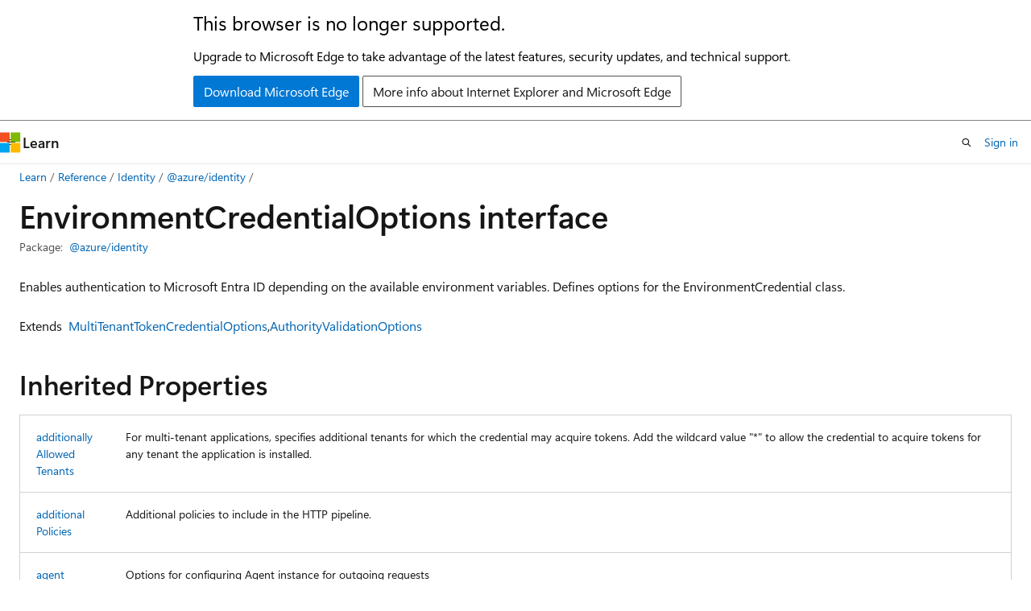

--- FILE ---
content_type: text/html
request_url: https://learn.microsoft.com/en-us/javascript/api/%40azure/identity/environmentcredentialoptions?view=azure-node-latest
body_size: 53236
content:
 <!DOCTYPE html>
		<html
			class="layout layout-holy-grail   show-table-of-contents reference show-breadcrumb default-focus"
			lang="en-us"
			dir="ltr"
			data-authenticated="false"
			data-auth-status-determined="false"
			data-target="docs"
			x-ms-format-detection="none"
		>
			
		<head>
			<title>EnvironmentCredentialOptions interface | Microsoft Learn</title>
			<meta charset="utf-8" />
			<meta name="viewport" content="width=device-width, initial-scale=1.0" />
			<meta name="color-scheme" content="light dark" />

			<meta name="description" content="Enables authentication to Microsoft Entra ID depending on the available environment variables. Defines options for the EnvironmentCredential class. " />
			<link rel="canonical" href="https://learn.microsoft.com/en-us/javascript/api/@azure/identity/environmentcredentialoptions?view=azure-node-latest" /> 

			<!-- Non-customizable open graph and sharing-related metadata -->
			<meta name="twitter:card" content="summary_large_image" />
			<meta name="twitter:site" content="@MicrosoftLearn" />
			<meta property="og:type" content="website" />
			<meta property="og:image:alt" content="Microsoft Learn" />
			<meta property="og:image" content="https://learn.microsoft.com/en-us/media/open-graph-image.png" />
			<!-- Page specific open graph and sharing-related metadata -->
			<meta property="og:title" content="EnvironmentCredentialOptions interface" />
			<meta property="og:url" content="https://learn.microsoft.com/en-us/javascript/api/@azure/identity/environmentcredentialoptions?view=azure-node-latest" />
			<meta property="og:description" content="Enables authentication to Microsoft Entra ID depending on the available environment variables. Defines options for the EnvironmentCredential class. " />
			<meta name="platform_id" content="85c543d6-3ddb-41ec-ebb2-a8950c7fcdbf" /> <meta name="scope" content="Azure,Azure SDK for JavaScript" />
			<meta name="locale" content="en-us" />
			 <meta name="adobe-target" content="true" /> 
			<meta name="uhfHeaderId" content="Azure" />

			<meta name="page_type" content="typescript" />

			<!--page specific meta tags-->
			

			<!-- custom meta tags -->
			
		<meta name="uid" content="@azure/identity.EnvironmentCredentialOptions" />
	
		<meta name="package" content="@azure/identity" />
	
		<meta name="inheritedProperties" content="System.Collections.Generic.Dictionary`2[System.String,System.Object]" />
	
		<meta name="inheritedProperties" content="System.Collections.Generic.Dictionary`2[System.String,System.Object]" />
	
		<meta name="inheritedProperties" content="System.Collections.Generic.Dictionary`2[System.String,System.Object]" />
	
		<meta name="inheritedProperties" content="System.Collections.Generic.Dictionary`2[System.String,System.Object]" />
	
		<meta name="inheritedProperties" content="System.Collections.Generic.Dictionary`2[System.String,System.Object]" />
	
		<meta name="inheritedProperties" content="System.Collections.Generic.Dictionary`2[System.String,System.Object]" />
	
		<meta name="inheritedProperties" content="System.Collections.Generic.Dictionary`2[System.String,System.Object]" />
	
		<meta name="inheritedProperties" content="System.Collections.Generic.Dictionary`2[System.String,System.Object]" />
	
		<meta name="inheritedProperties" content="System.Collections.Generic.Dictionary`2[System.String,System.Object]" />
	
		<meta name="inheritedProperties" content="System.Collections.Generic.Dictionary`2[System.String,System.Object]" />
	
		<meta name="inheritedProperties" content="System.Collections.Generic.Dictionary`2[System.String,System.Object]" />
	
		<meta name="inheritedProperties" content="System.Collections.Generic.Dictionary`2[System.String,System.Object]" />
	
		<meta name="inheritedProperties" content="System.Collections.Generic.Dictionary`2[System.String,System.Object]" />
	
		<meta name="inheritedProperties" content="System.Collections.Generic.Dictionary`2[System.String,System.Object]" />
	
		<meta name="schema" content="TSType" />
	
		<meta name="breadcrumb_path" content="/javascript/azure/azure_nodejs_bread/toc.json" />
	
		<meta name="ms.topic" content="generated-reference" />
	
		<meta name="feedback_system" content="None" />
	
		<meta name="feedback_product_url" content="" />
	
		<meta name="apiPlatform" content="javascript" />
	
		<meta name="author" content="rloutlaw" />
	
		<meta name="ms.manager" content="routlaw" />
	
		<meta name="ms.author" content="routlaw" />
	
		<meta name="ms.devlang" content="javascript" />
	
		<meta name="ms.date" content="2018-08-09T00:00:00Z" />
	
		<meta name="ms.service" content="azure" />
	
		<meta name="products" content="https://authoring-docs-microsoft.poolparty.biz/devrel/68ec7f3a-2bc6-459f-b959-19beb729907d" />
	
		<meta name="document_id" content="832189fc-b85c-c092-1cf1-1c72eb6d9998" />
	
		<meta name="document_version_independent_id" content="272029c8-74f0-f364-bf20-c66f86e13169" />
	
		<meta name="updated_at" content="2025-02-07T12:09:00Z" />
	
		<meta name="original_content_git_url" content="https://github.com/MicrosoftDocs/azure-docs-sdk-node/blob/live/docs-ref-autogen/@azure/identity/EnvironmentCredentialOptions.yml" />
	
		<meta name="gitcommit" content="https://github.com/MicrosoftDocs/azure-docs-sdk-node/blob/c2c4887a70f1db210b37f7532ccf0238595fa627/docs-ref-autogen/@azure/identity/EnvironmentCredentialOptions.yml" />
	
		<meta name="git_commit_id" content="c2c4887a70f1db210b37f7532ccf0238595fa627" />
	
		<meta name="monikers" content="azure-node-latest" />
	
		<meta name="default_moniker" content="azure-node-latest" />
	
		<meta name="site_name" content="Docs" />
	
		<meta name="depot_name" content="MSDN.node-api" />
	
		<meta name="page_kind" content="interface" />
	
		<meta name="toc_rel" content="../../azure_node_ref_toc/toc.json" />
	
		<meta name="feedback_help_link_type" content="" />
	
		<meta name="feedback_help_link_url" content="" />
	
		<meta name="config_moniker_range" content="azure-node-latest" />
	
		<meta name="asset_id" content="api/@azure/identity/environmentcredentialoptions" />
	
		<meta name="moniker_range_name" content="dc3f00e56d73e509b7ade314d9c7f100" />
	
		<meta name="item_type" content="Content" />
	
		<meta name="source_path" content="docs-ref-autogen/@azure/identity/EnvironmentCredentialOptions.yml" />
	
		<meta name="github_feedback_content_git_url" content="https://github.com/MicrosoftDocs/azure-docs-sdk-node/blob/main/docs-ref-autogen/@azure/identity/EnvironmentCredentialOptions.yml" />
	 
		<meta name="cmProducts" content="https://authoring-docs-microsoft.poolparty.biz/devrel/68ec7f3a-2bc6-459f-b959-19beb729907d" data-source="generated" />
	
		<meta name="spProducts" content="https://authoring-docs-microsoft.poolparty.biz/devrel/90370425-aca4-4a39-9533-d52e5e002a5d" data-source="generated" />
	

			<!-- assets and js globals -->
			
			<link rel="stylesheet" href="/static/assets/0.4.03301.7415-7dd881c1/styles/site-ltr.css" />
			
			<link rel="preconnect" href="//mscom.demdex.net" crossorigin />
						<link rel="dns-prefetch" href="//target.microsoft.com" />
						<link rel="dns-prefetch" href="//microsoftmscompoc.tt.omtrdc.net" />
						<link
							rel="preload"
							as="script"
							href="/static/third-party/adobe-target/at-js/2.9.0/at.js"
							integrity="sha384-l4AKhsU8cUWSht4SaJU5JWcHEWh1m4UTqL08s6b/hqBLAeIDxTNl+AMSxTLx6YMI"
							crossorigin="anonymous"
							id="adobe-target-script"
							type="application/javascript"
						/>
			<script src="https://wcpstatic.microsoft.com/mscc/lib/v2/wcp-consent.js"></script>
			<script src="https://js.monitor.azure.com/scripts/c/ms.jsll-4.min.js"></script>
			<script src="/_themes/docs.theme/master/en-us/_themes/global/deprecation.js"></script>

			<!-- msdocs global object -->
			<script id="msdocs-script">
		var msDocs = {
  "environment": {
    "accessLevel": "online",
    "azurePortalHostname": "portal.azure.com",
    "reviewFeatures": false,
    "supportLevel": "production",
    "systemContent": true,
    "siteName": "learn",
    "legacyHosting": false
  },
  "data": {
    "contentLocale": "en-us",
    "contentDir": "ltr",
    "userLocale": "en-us",
    "userDir": "ltr",
    "pageTemplate": "Reference",
    "brand": "azure",
    "context": {},
    "standardFeedback": false,
    "showFeedbackReport": false,
    "feedbackHelpLinkType": "",
    "feedbackHelpLinkUrl": "",
    "feedbackSystem": "None",
    "feedbackGitHubRepo": "",
    "feedbackProductUrl": "",
    "extendBreadcrumb": true,
    "isEditDisplayable": false,
    "isPrivateUnauthorized": false,
    "hideViewSource": false,
    "isPermissioned": false,
    "hasRecommendations": false,
    "contributors": []
  },
  "functions": {}
};;
	</script>

			<!-- base scripts, msdocs global should be before this -->
			<script src="/static/assets/0.4.03301.7415-7dd881c1/scripts/en-us/index-docs.js"></script>
			

			<!-- json-ld -->
			
		</head>
	
			<body
				id="body"
				data-bi-name="body"
				class="layout-body "
				lang="en-us"
				dir="ltr"
			>
				<header class="layout-body-header">
		<div class="header-holder has-default-focus">
			
		<a
			href="#main"
			
			style="z-index: 1070"
			class="outline-color-text visually-hidden-until-focused position-fixed inner-focus focus-visible top-0 left-0 right-0 padding-xs text-align-center background-color-body"
			
		>
			Skip to main content
		</a>
	
		<a
			href="#side-doc-outline"
			
			style="z-index: 1070"
			class="outline-color-text visually-hidden-until-focused position-fixed inner-focus focus-visible top-0 left-0 right-0 padding-xs text-align-center background-color-body"
			
		>
			Skip to in-page navigation
		</a>
	
		<a
			href="#"
			data-skip-to-ask-learn
			style="z-index: 1070"
			class="outline-color-text visually-hidden-until-focused position-fixed inner-focus focus-visible top-0 left-0 right-0 padding-xs text-align-center background-color-body"
			hidden
		>
			Skip to Ask Learn chat experience
		</a>
	

			<div hidden id="cookie-consent-holder" data-test-id="cookie-consent-container"></div>
			<!-- Unsupported browser warning -->
			<div
				id="unsupported-browser"
				style="background-color: white; color: black; padding: 16px; border-bottom: 1px solid grey;"
				hidden
			>
				<div style="max-width: 800px; margin: 0 auto;">
					<p style="font-size: 24px">This browser is no longer supported.</p>
					<p style="font-size: 16px; margin-top: 16px;">
						Upgrade to Microsoft Edge to take advantage of the latest features, security updates, and technical support.
					</p>
					<div style="margin-top: 12px;">
						<a
							href="https://go.microsoft.com/fwlink/p/?LinkID=2092881 "
							style="background-color: #0078d4; border: 1px solid #0078d4; color: white; padding: 6px 12px; border-radius: 2px; display: inline-block;"
						>
							Download Microsoft Edge
						</a>
						<a
							href="https://learn.microsoft.com/en-us/lifecycle/faq/internet-explorer-microsoft-edge"
							style="background-color: white; padding: 6px 12px; border: 1px solid #505050; color: #171717; border-radius: 2px; display: inline-block;"
						>
							More info about Internet Explorer and Microsoft Edge
						</a>
					</div>
				</div>
			</div>
			<!-- site header -->
			<header
				id="ms--site-header"
				data-test-id="site-header-wrapper"
				role="banner"
				itemscope="itemscope"
				itemtype="http://schema.org/Organization"
			>
				<div
					id="ms--mobile-nav"
					class="site-header display-none-tablet padding-inline-none gap-none"
					data-bi-name="mobile-header"
					data-test-id="mobile-header"
				></div>
				<div
					id="ms--primary-nav"
					class="site-header display-none display-flex-tablet"
					data-bi-name="L1-header"
					data-test-id="primary-header"
				></div>
				<div
					id="ms--secondary-nav"
					class="site-header display-none display-flex-tablet"
					data-bi-name="L2-header"
					data-test-id="secondary-header"
					
				></div>
			</header>
			
		<!-- banner -->
		<div data-banner>
			<div id="disclaimer-holder"></div>
			
		</div>
		<!-- banner end -->
	
		</div>
	</header>
				 <section
					id="layout-body-menu"
					class="layout-body-menu display-flex"
					data-bi-name="menu"
			  >
					
		<div
			id="left-container"
			class="left-container display-none display-block-tablet padding-inline-sm padding-bottom-sm width-full"
			data-toc-container="true"
		>
			<!-- Regular TOC content (default) -->
			<div id="ms--toc-content" class="height-full">
				<nav
					id="affixed-left-container"
					class="margin-top-sm-tablet position-sticky display-flex flex-direction-column"
					aria-label="Primary"
					data-bi-name="left-toc"
					role="navigation"
				></nav>
			</div>
			<!-- Collapsible TOC content (hidden by default) -->
			<div id="ms--toc-content-collapsible" class="height-full" hidden>
				<nav
					id="affixed-left-container"
					class="margin-top-sm-tablet position-sticky display-flex flex-direction-column"
					aria-label="Primary"
					data-bi-name="left-toc"
					role="navigation"
				>
					<div
						id="ms--collapsible-toc-header"
						class="display-flex justify-content-flex-end margin-bottom-xxs"
					>
						<button
							type="button"
							class="button button-clear inner-focus"
							data-collapsible-toc-toggle
							aria-expanded="true"
							aria-controls="ms--collapsible-toc-content"
							aria-label="Table of contents"
						>
							<span class="icon font-size-h4" aria-hidden="true">
								<span class="docon docon-panel-left-contract"></span>
							</span>
						</button>
					</div>
				</nav>
			</div>
		</div>
	
			  </section>

				<main
					id="main"
					role="main"
					class="layout-body-main "
					data-bi-name="content"
					lang="en-us"
					dir="ltr"
				>
					
			<div
		id="ms--content-header"
		class="content-header default-focus border-bottom-none"
		data-bi-name="content-header"
	>
		<div class="content-header-controls margin-xxs margin-inline-sm-tablet">
			<button
				type="button"
				class="contents-button button button-sm margin-right-xxs"
				data-bi-name="contents-expand"
				aria-haspopup="true"
				data-contents-button
			>
				<span class="icon" aria-hidden="true"><span class="docon docon-menu"></span></span>
				<span class="contents-expand-title"> Table of contents </span>
			</button>
			<button
				type="button"
				class="ap-collapse-behavior ap-expanded button button-sm"
				data-bi-name="ap-collapse"
				aria-controls="action-panel"
			>
				<span class="icon" aria-hidden="true"><span class="docon docon-exit-mode"></span></span>
				<span>Exit editor mode</span>
			</button>
		</div>
	</div>
			<div data-main-column class="padding-sm padding-top-none padding-top-sm-tablet">
				<div>
					
		<div id="article-header" class="background-color-body margin-bottom-xs display-none-print">
			<div class="display-flex align-items-center justify-content-space-between">
				
		<details
			id="article-header-breadcrumbs-overflow-popover"
			class="popover"
			data-for="article-header-breadcrumbs"
		>
			<summary
				class="button button-clear button-primary button-sm inner-focus"
				aria-label="All breadcrumbs"
			>
				<span class="icon">
					<span class="docon docon-more"></span>
				</span>
			</summary>
			<div id="article-header-breadcrumbs-overflow" class="popover-content padding-none"></div>
		</details>

		<bread-crumbs
			id="article-header-breadcrumbs"
			role="group"
			aria-label="Breadcrumbs"
			data-test-id="article-header-breadcrumbs"
			class="overflow-hidden flex-grow-1 margin-right-sm margin-right-md-tablet margin-right-lg-desktop margin-left-negative-xxs padding-left-xxs"
		></bread-crumbs>
	 
		<div
			id="article-header-page-actions"
			class="opacity-none margin-left-auto display-flex flex-wrap-no-wrap align-items-stretch"
		>
			
		<button
			class="button button-sm border-none inner-focus display-none-tablet flex-shrink-0 "
			data-bi-name="ask-learn-assistant-entry"
			data-test-id="ask-learn-assistant-modal-entry-mobile"
			data-ask-learn-modal-entry
			
			type="button"
			style="min-width: max-content;"
			aria-expanded="false"
			aria-label="Ask Learn"
			hidden
		>
			<span class="icon font-size-lg" aria-hidden="true">
				<span class="docon docon-chat-sparkle-fill gradient-ask-learn-logo"></span>
			</span>
		</button>
		<button
			class="button button-sm display-none display-inline-flex-tablet display-none-desktop flex-shrink-0 margin-right-xxs border-color-ask-learn "
			data-bi-name="ask-learn-assistant-entry"
			
			data-test-id="ask-learn-assistant-modal-entry-tablet"
			data-ask-learn-modal-entry
			type="button"
			style="min-width: max-content;"
			aria-expanded="false"
			hidden
		>
			<span class="icon font-size-lg" aria-hidden="true">
				<span class="docon docon-chat-sparkle-fill gradient-ask-learn-logo"></span>
			</span>
			<span>Ask Learn</span>
		</button>
		<button
			class="button button-sm display-none flex-shrink-0 display-inline-flex-desktop margin-right-xxs border-color-ask-learn "
			data-bi-name="ask-learn-assistant-entry"
			
			data-test-id="ask-learn-assistant-flyout-entry"
			data-ask-learn-flyout-entry
			data-flyout-button="toggle"
			type="button"
			style="min-width: max-content;"
			aria-expanded="false"
			aria-controls="ask-learn-flyout"
			hidden
		>
			<span class="icon font-size-lg" aria-hidden="true">
				<span class="docon docon-chat-sparkle-fill gradient-ask-learn-logo"></span>
			</span>
			<span>Ask Learn</span>
		</button>
	 
		<button
			type="button"
			id="ms--focus-mode-button"
			data-focus-mode
			data-bi-name="focus-mode-entry"
			class="button button-sm flex-shrink-0 margin-right-xxs display-none display-inline-flex-desktop"
		>
			<span class="icon font-size-lg" aria-hidden="true">
				<span class="docon docon-glasses"></span>
			</span>
			<span>Focus mode</span>
		</button>
	 

			<details class="popover popover-right" id="article-header-page-actions-overflow">
				<summary
					class="justify-content-flex-start button button-clear button-sm button-primary inner-focus"
					aria-label="More actions"
					title="More actions"
				>
					<span class="icon" aria-hidden="true">
						<span class="docon docon-more-vertical"></span>
					</span>
				</summary>
				<div class="popover-content">
					
		<button
			data-page-action-item="overflow-mobile"
			type="button"
			class="button-block button-sm inner-focus button button-clear display-none-tablet justify-content-flex-start text-align-left"
			data-bi-name="contents-expand"
			data-contents-button
			data-popover-close
		>
			<span class="icon">
				<span class="docon docon-editor-list-bullet" aria-hidden="true"></span>
			</span>
			<span class="contents-expand-title">Table of contents</span>
		</button>
	 
		<a
			id="lang-link-overflow"
			class="button-sm inner-focus button button-clear button-block justify-content-flex-start text-align-left"
			data-bi-name="language-toggle"
			data-page-action-item="overflow-all"
			data-check-hidden="true"
			data-read-in-link
			href="#"
			hidden
		>
			<span class="icon" aria-hidden="true" data-read-in-link-icon>
				<span class="docon docon-locale-globe"></span>
			</span>
			<span data-read-in-link-text>Read in English</span>
		</a>
	 
		<button
			type="button"
			class="collection button button-clear button-sm button-block justify-content-flex-start text-align-left inner-focus"
			data-list-type="collection"
			data-bi-name="collection"
			data-page-action-item="overflow-all"
			data-check-hidden="true"
			data-popover-close
		>
			<span class="icon" aria-hidden="true">
				<span class="docon docon-circle-addition"></span>
			</span>
			<span class="collection-status">Add</span>
		</button>
	
					
		<button
			type="button"
			class="collection button button-block button-clear button-sm justify-content-flex-start text-align-left inner-focus"
			data-list-type="plan"
			data-bi-name="plan"
			data-page-action-item="overflow-all"
			data-check-hidden="true"
			data-popover-close
			hidden
		>
			<span class="icon" aria-hidden="true">
				<span class="docon docon-circle-addition"></span>
			</span>
			<span class="plan-status">Add to plan</span>
		</button>
	  
		<a
			data-contenteditbtn
			class="button button-clear button-block button-sm inner-focus justify-content-flex-start text-align-left text-decoration-none"
			data-bi-name="edit"
			hidden
			href="https://github.com/MicrosoftDocs/azure-docs-sdk-node/blob/main/docs-ref-autogen/@azure/identity/EnvironmentCredentialOptions.yml"
			data-original_content_git_url="https://github.com/MicrosoftDocs/azure-docs-sdk-node/blob/live/docs-ref-autogen/@azure/identity/EnvironmentCredentialOptions.yml"
			data-original_content_git_url_template="{repo}/blob/{branch}/docs-ref-autogen/@azure/identity/EnvironmentCredentialOptions.yml"
			data-pr_repo=""
			data-pr_branch=""
		>
			<span class="icon" aria-hidden="true">
				<span class="docon docon-edit-outline"></span>
			</span>
			<span>Edit</span>
		</a>
	
					
		<hr class="margin-block-xxs" />
		<h4 class="font-size-sm padding-left-xxs">Share via</h4>
		
					<a
						class="button button-clear button-sm inner-focus button-block justify-content-flex-start text-align-left text-decoration-none share-facebook"
						data-bi-name="facebook"
						data-page-action-item="overflow-all"
						href="#"
					>
						<span class="icon color-primary" aria-hidden="true">
							<span class="docon docon-facebook-share"></span>
						</span>
						<span>Facebook</span>
					</a>

					<a
						href="#"
						class="button button-clear button-sm inner-focus button-block justify-content-flex-start text-align-left text-decoration-none share-twitter"
						data-bi-name="twitter"
						data-page-action-item="overflow-all"
					>
						<span class="icon color-text" aria-hidden="true">
							<span class="docon docon-xlogo-share"></span>
						</span>
						<span>x.com</span>
					</a>

					<a
						href="#"
						class="button button-clear button-sm inner-focus button-block justify-content-flex-start text-align-left text-decoration-none share-linkedin"
						data-bi-name="linkedin"
						data-page-action-item="overflow-all"
					>
						<span class="icon color-primary" aria-hidden="true">
							<span class="docon docon-linked-in-logo"></span>
						</span>
						<span>LinkedIn</span>
					</a>
					<a
						href="#"
						class="button button-clear button-sm inner-focus button-block justify-content-flex-start text-align-left text-decoration-none share-email"
						data-bi-name="email"
						data-page-action-item="overflow-all"
					>
						<span class="icon color-primary" aria-hidden="true">
							<span class="docon docon-mail-message"></span>
						</span>
						<span>Email</span>
					</a>
			  
	 
		<hr class="margin-block-xxs" />
		<button
			class="button button-block button-clear button-sm justify-content-flex-start text-align-left inner-focus"
			type="button"
			data-bi-name="print"
			data-page-action-item="overflow-all"
			data-popover-close
			data-print-page
			data-check-hidden="true"
		>
			<span class="icon color-primary" aria-hidden="true">
				<span class="docon docon-print"></span>
			</span>
			<span>Print</span>
		</button>
	
				</div>
			</details>
		</div>
	
			</div>
		</div>
	  
		<!-- privateUnauthorizedTemplate is hidden by default -->
		<div unauthorized-private-section data-bi-name="permission-content-unauthorized-private" hidden>
			<hr class="hr margin-top-xs margin-bottom-sm" />
			<div class="notification notification-info">
				<div class="notification-content">
					<p class="margin-top-none notification-title">
						<span class="icon">
							<span class="docon docon-exclamation-circle-solid" aria-hidden="true"></span>
						</span>
						<span>Note</span>
					</p>
					<p class="margin-top-none authentication-determined not-authenticated">
						Access to this page requires authorization. You can try <a class="docs-sign-in" href="#" data-bi-name="permission-content-sign-in">signing in</a> or <a  class="docs-change-directory" data-bi-name="permisson-content-change-directory">changing directories</a>.
					</p>
					<p class="margin-top-none authentication-determined authenticated">
						Access to this page requires authorization. You can try <a class="docs-change-directory" data-bi-name="permisson-content-change-directory">changing directories</a>.
					</p>
				</div>
			</div>
		</div>
	
					<div class="content"></div>
					 
		<div data-id="ai-summary" hidden>
			<div id="ms--ai-summary-cta" class="margin-top-xs display-flex align-items-center">
				<span class="icon" aria-hidden="true">
					<span class="docon docon-sparkle-fill gradient-text-vivid"></span>
				</span>
				<button
					id="ms--ai-summary"
					type="button"
					class="tag tag-sm tag-suggestion margin-left-xxs"
					data-test-id="ai-summary-cta"
					data-bi-name="ai-summary-cta"
					data-an="ai-summary"
				>
					<span class="ai-summary-cta-text">
						Summarize this article for me
					</span>
				</button>
			</div>
			<!-- Slot where the client will render the summary card after the user clicks the CTA -->
			<div id="ms--ai-summary-header" class="margin-top-xs"></div>
		</div>
	 
					<div class="content"><h1 data-chunk-ids="0,1,2,3,4,5,6,7,8,9,10,11,12,13">Environment<wbr>Credential<wbr>Options interface</h1>

<div data-no-chunk="">
</div>

<div class="metadata" data-chunk-ids="0,1,2,3,4,5,6,7,8,9,10,11,12,13">
		<dl class="attributeList">
			<dt>Package:</dt>
			<dd><a class="xref" href="/en-us/javascript/api/@azure/identity/" data-linktype="absolute-path">@azure/identity</a></dd>
		</dl>
</div>

<div data-no-chunk="">
<nav id="center-doc-outline" class="doc-outline is-hidden-desktop display-none-print margin-bottom-sm" data-bi-name="intopic toc" aria-label="">
  <h2 class="title is-6 margin-block-xs"></h2>
</nav>
</div>

<div data-chunk-ids="0,1,2,3,4,5,6,7,8,9,10,11,12,13">

		<div class="summaryHolder">
			<div class="summary">
				<p>Enables authentication to Microsoft Entra ID depending on the available environment variables.
Defines options for the EnvironmentCredential class.</p>

			</div>
		</div>

</div>

	<div data-chunk-ids="0,1,2,3,4,5,6,7,8,9,10,11,12,13">
		<dl class="attributeList stack">
			<dt>Extends</dt><dd>
			<div class="cdlHolder">
				<span class="cdl">
					<p><a class="no-loc" href="/en-us/javascript/api/@azure/identity/multitenanttokencredentialoptions" data-linktype="absolute-path">MultiTenantTokenCredentialOptions</a>,<a class="no-loc" href="/en-us/javascript/api/@azure/identity/authorityvalidationoptions" data-linktype="absolute-path">AuthorityValidationOptions</a></p>

				</span>
			</div>
			</dd>
		</dl>
	</div>




	<div data-no-chunk="">
		<h2 id="inherited-properties">Inherited Properties</h2>
		<table class="table">
<tbody><tr>
	<td><a href="#@azure-identity-environmentcredentialoptions-additionallyallowedtenants" data-linktype="self-bookmark">additionally<wbr>Allowed<wbr>Tenants</a></td>
	<td><p>For multi-tenant applications, specifies additional tenants for which the credential may acquire tokens.
Add the wildcard value "*" to allow the credential to acquire tokens for any tenant the application is installed.</p>
</td>
</tr><tr>
	<td><a href="#@azure-identity-environmentcredentialoptions-additionalpolicies" data-linktype="self-bookmark">additional<wbr>Policies</a></td>
	<td><p>Additional policies to include in the HTTP pipeline.</p>
</td>
</tr><tr>
	<td><a href="#@azure-identity-environmentcredentialoptions-agent" data-linktype="self-bookmark">agent</a></td>
	<td><p>Options for configuring Agent instance for outgoing requests</p>
</td>
</tr><tr>
	<td><a href="#@azure-identity-environmentcredentialoptions-allowinsecureconnection" data-linktype="self-bookmark">allow<wbr>Insecure<wbr>Connection</a></td>
	<td><p>Set to true if the request is sent over HTTP instead of HTTPS</p>
</td>
</tr><tr>
	<td><a href="#@azure-identity-environmentcredentialoptions-authorityhost" data-linktype="self-bookmark">authority<wbr>Host</a></td>
	<td><p>The authority host to use for authentication requests.
Possible values are available through <a href="/en-us/javascript/api/@azure/identity/azureauthorityhosts" data-linktype="absolute-path">AzureAuthorityHosts</a>.
The default is "https://login.microsoftonline.com".</p>
</td>
</tr><tr>
	<td><a href="#@azure-identity-environmentcredentialoptions-disableinstancediscovery" data-linktype="self-bookmark">disable<wbr>Instance<wbr>Discovery</a></td>
	<td><p>The field determines whether instance discovery is performed when attempting to authenticate.
Setting this to <code>true</code> will completely disable both instance discovery and authority validation.
As a result, it's crucial to ensure that the configured authority host is valid and trustworthy.
This functionality is intended for use in scenarios where the metadata endpoint cannot be reached, such as in private clouds or Azure Stack.
The process of instance discovery entails retrieving authority metadata from <a href="https://login.microsoft.com/" data-linktype="external">https://login.microsoft.com/</a> to validate the authority.</p>
</td>
</tr><tr>
	<td><a href="#@azure-identity-environmentcredentialoptions-httpclient" data-linktype="self-bookmark">http<wbr>Client</a></td>
	<td><p>The HttpClient that will be used to send HTTP requests.</p>
</td>
</tr><tr>
	<td><a href="#@azure-identity-environmentcredentialoptions-loggingoptions" data-linktype="self-bookmark">logging<wbr>Options</a></td>
	<td><p>Allows users to configure settings for logging policy options, allow logging account information and personally identifiable information for customer support.</p>
</td>
</tr><tr>
	<td><a href="#@azure-identity-environmentcredentialoptions-proxyoptions" data-linktype="self-bookmark">proxy<wbr>Options</a></td>
	<td><p>Options to configure a proxy for outgoing requests.</p>
</td>
</tr><tr>
	<td><a href="#@azure-identity-environmentcredentialoptions-redirectoptions" data-linktype="self-bookmark">redirect<wbr>Options</a></td>
	<td><p>Options for how redirect responses are handled.</p>
</td>
</tr><tr>
	<td><a href="#@azure-identity-environmentcredentialoptions-retryoptions" data-linktype="self-bookmark">retry<wbr>Options</a></td>
	<td><p>Options that control how to retry failed requests.</p>
</td>
</tr><tr>
	<td><a href="#@azure-identity-environmentcredentialoptions-telemetryoptions" data-linktype="self-bookmark">telemetry<wbr>Options</a></td>
	<td><p>Options for setting common telemetry and tracing info to outgoing requests.</p>
</td>
</tr><tr>
	<td><a href="#@azure-identity-environmentcredentialoptions-tlsoptions" data-linktype="self-bookmark">tls<wbr>Options</a></td>
	<td><p>Options for configuring TLS authentication</p>
</td>
</tr><tr>
	<td><a href="#@azure-identity-environmentcredentialoptions-useragentoptions" data-linktype="self-bookmark">user<wbr>Agent<wbr>Options</a></td>
	<td><p>Options for adding user agent details to outgoing requests.</p>
</td>
</tr>		</tbody></table>
	</div>






	<h2 id="inherited-property-details" data-chunk-ids="0,1,2,3,4,5,6,7,8,9,10,11,12,13">Inherited Property Details</h2>
<div data-chunk-ids="0">
	<h3 id="@azure-identity-environmentcredentialoptions-additionallyallowedtenants">
		additionally<wbr>Allowed<wbr>Tenants
	</h3>

	<div class="memberInfo">

		<p>For multi-tenant applications, specifies additional tenants for which the credential may acquire tokens.
Add the wildcard value "*" to allow the credential to acquire tokens for any tenant the application is installed.</p>


				<pre class="wrap"><code class="lang-typescript" dir="ltr">additionallyAllowedTenants?: string[]</code></pre>


				<h4 class="propertyInfoTitle stack">Property Value</h4>
					<div class="propertyInfo">
						<p>string[]</p>

					</div>
				


			<p><b>Inherited From</b> <a href="/en-us/javascript/api/@azure/identity/multitenanttokencredentialoptions#@azure-identity-multitenanttokencredentialoptions-additionallyallowedtenants" data-linktype="absolute-path">MultiTenantTokenCredentialOptions.additionallyAllowedTenants</a></p>

	</div>
</div>
<div data-chunk-ids="1">
	<h3 id="@azure-identity-environmentcredentialoptions-additionalpolicies">
		additional<wbr>Policies
	</h3>

	<div class="memberInfo">

		<p>Additional policies to include in the HTTP pipeline.</p>


				<pre class="wrap"><code class="lang-typescript" dir="ltr">additionalPolicies?: AdditionalPolicyConfig[]</code></pre>


				<h4 class="propertyInfoTitle stack">Property Value</h4>
					<div class="propertyInfo">
						<p><a class="no-loc" href="/en-us/javascript/api/@azure/core-client/additionalpolicyconfig" data-linktype="absolute-path">AdditionalPolicyConfig</a>[]</p>

					</div>
				


			<p><b>Inherited From</b> <a href="/en-us/javascript/api/@azure/identity/multitenanttokencredentialoptions#@azure-identity-multitenanttokencredentialoptions-additionalpolicies" data-linktype="absolute-path">MultiTenantTokenCredentialOptions.additionalPolicies</a></p>

	</div>
</div>
<div data-chunk-ids="2">
	<h3 id="@azure-identity-environmentcredentialoptions-agent">
		agent
	</h3>

	<div class="memberInfo">

		<p>Options for configuring Agent instance for outgoing requests</p>


				<pre class="wrap"><code class="lang-typescript" dir="ltr">agent?: Agent</code></pre>


				<h4 class="propertyInfoTitle stack">Property Value</h4>
					<div class="propertyInfo">
						<a class="no-loc" href="/en-us/javascript/api/@azure/core-rest-pipeline/agent" data-linktype="absolute-path">Agent</a>

					</div>
				


			<p><b>Inherited From</b> <a href="/en-us/javascript/api/@azure/identity/multitenanttokencredentialoptions#@azure-identity-multitenanttokencredentialoptions-agent" data-linktype="absolute-path">MultiTenantTokenCredentialOptions.agent</a></p>

	</div>
</div>
<div data-chunk-ids="3">
	<h3 id="@azure-identity-environmentcredentialoptions-allowinsecureconnection">
		allow<wbr>Insecure<wbr>Connection
	</h3>

	<div class="memberInfo">

		<p>Set to true if the request is sent over HTTP instead of HTTPS</p>


				<pre class="wrap"><code class="lang-typescript" dir="ltr">allowInsecureConnection?: boolean</code></pre>


				<h4 class="propertyInfoTitle stack">Property Value</h4>
					<div class="propertyInfo">
						<p>boolean</p>

					</div>
				


			<p><b>Inherited From</b> <a href="/en-us/javascript/api/@azure/identity/multitenanttokencredentialoptions#@azure-identity-multitenanttokencredentialoptions-allowinsecureconnection" data-linktype="absolute-path">MultiTenantTokenCredentialOptions.allowInsecureConnection</a></p>

	</div>
</div>
<div data-chunk-ids="4">
	<h3 id="@azure-identity-environmentcredentialoptions-authorityhost">
		authority<wbr>Host
	</h3>

	<div class="memberInfo">

		<p>The authority host to use for authentication requests.
Possible values are available through <a href="/en-us/javascript/api/@azure/identity/azureauthorityhosts" data-linktype="absolute-path">AzureAuthorityHosts</a>.
The default is "https://login.microsoftonline.com".</p>


				<pre class="wrap"><code class="lang-typescript" dir="ltr">authorityHost?: string</code></pre>


				<h4 class="propertyInfoTitle stack">Property Value</h4>
					<div class="propertyInfo">
						<p>string</p>

					</div>
				


			<p><b>Inherited From</b> <a href="/en-us/javascript/api/@azure/identity/multitenanttokencredentialoptions#@azure-identity-multitenanttokencredentialoptions-authorityhost" data-linktype="absolute-path">MultiTenantTokenCredentialOptions.authorityHost</a></p>

	</div>
</div>
<div data-chunk-ids="5">
	<h3 id="@azure-identity-environmentcredentialoptions-disableinstancediscovery">
		disable<wbr>Instance<wbr>Discovery
	</h3>

	<div class="memberInfo">

		<p>The field determines whether instance discovery is performed when attempting to authenticate.
Setting this to <code>true</code> will completely disable both instance discovery and authority validation.
As a result, it's crucial to ensure that the configured authority host is valid and trustworthy.
This functionality is intended for use in scenarios where the metadata endpoint cannot be reached, such as in private clouds or Azure Stack.
The process of instance discovery entails retrieving authority metadata from <a href="https://login.microsoft.com/" data-linktype="external">https://login.microsoft.com/</a> to validate the authority.</p>


				<pre class="wrap"><code class="lang-typescript" dir="ltr">disableInstanceDiscovery?: boolean</code></pre>


				<h4 class="propertyInfoTitle stack">Property Value</h4>
					<div class="propertyInfo">
						<p>boolean</p>

					</div>
				


			<p><b>Inherited From</b> <a href="/en-us/javascript/api/@azure/identity/authorityvalidationoptions#@azure-identity-authorityvalidationoptions-disableinstancediscovery" data-linktype="absolute-path">AuthorityValidationOptions.disableInstanceDiscovery</a></p>

	</div>
</div>
<div data-chunk-ids="6">
	<h3 id="@azure-identity-environmentcredentialoptions-httpclient">
		http<wbr>Client
	</h3>

	<div class="memberInfo">

		<p>The HttpClient that will be used to send HTTP requests.</p>


				<pre class="wrap"><code class="lang-typescript" dir="ltr">httpClient?: HttpClient</code></pre>


				<h4 class="propertyInfoTitle stack">Property Value</h4>
					<div class="propertyInfo">
						<a class="no-loc" href="/en-us/javascript/api/@azure/core-rest-pipeline/httpclient" data-linktype="absolute-path">HttpClient</a>

					</div>
				


			<p><b>Inherited From</b> <a href="/en-us/javascript/api/@azure/identity/multitenanttokencredentialoptions#@azure-identity-multitenanttokencredentialoptions-httpclient" data-linktype="absolute-path">MultiTenantTokenCredentialOptions.httpClient</a></p>

	</div>
</div>
<div data-chunk-ids="7">
	<h3 id="@azure-identity-environmentcredentialoptions-loggingoptions">
		logging<wbr>Options
	</h3>

	<div class="memberInfo">

		<p>Allows users to configure settings for logging policy options, allow logging account information and personally identifiable information for customer support.</p>


				<pre class="wrap"><code class="lang-typescript" dir="ltr">loggingOptions?: LogPolicyOptions &amp; { allowLoggingAccountIdentifiers?: boolean, enableUnsafeSupportLogging?: boolean }</code></pre>


				<h4 class="propertyInfoTitle stack">Property Value</h4>
					<div class="propertyInfo">
						<p><a class="no-loc" href="/en-us/javascript/api/@azure/core-rest-pipeline/logpolicyoptions" data-linktype="absolute-path">LogPolicyOptions</a> &amp; { allowLoggingAccountIdentifiers?: boolean, enableUnsafeSupportLogging?: boolean }</p>

					</div>
				


			<p><b>Inherited From</b> <a href="/en-us/javascript/api/@azure/identity/multitenanttokencredentialoptions#@azure-identity-multitenanttokencredentialoptions-loggingoptions" data-linktype="absolute-path">MultiTenantTokenCredentialOptions.loggingOptions</a></p>

	</div>
</div>
<div data-chunk-ids="8">
	<h3 id="@azure-identity-environmentcredentialoptions-proxyoptions">
		proxy<wbr>Options
	</h3>

	<div class="memberInfo">

		<p>Options to configure a proxy for outgoing requests.</p>


				<pre class="wrap"><code class="lang-typescript" dir="ltr">proxyOptions?: ProxySettings</code></pre>


				<h4 class="propertyInfoTitle stack">Property Value</h4>
					<div class="propertyInfo">
						<a class="no-loc" href="/en-us/javascript/api/@azure/core-rest-pipeline/proxysettings" data-linktype="absolute-path">ProxySettings</a>

					</div>
				


			<p><b>Inherited From</b> <a href="/en-us/javascript/api/@azure/identity/multitenanttokencredentialoptions#@azure-identity-multitenanttokencredentialoptions-proxyoptions" data-linktype="absolute-path">MultiTenantTokenCredentialOptions.proxyOptions</a></p>

	</div>
</div>
<div data-chunk-ids="9">
	<h3 id="@azure-identity-environmentcredentialoptions-redirectoptions">
		redirect<wbr>Options
	</h3>

	<div class="memberInfo">

		<p>Options for how redirect responses are handled.</p>


				<pre class="wrap"><code class="lang-typescript" dir="ltr">redirectOptions?: RedirectPolicyOptions</code></pre>


				<h4 class="propertyInfoTitle stack">Property Value</h4>
					<div class="propertyInfo">
						<a class="no-loc" href="/en-us/javascript/api/@azure/core-rest-pipeline/redirectpolicyoptions" data-linktype="absolute-path">RedirectPolicyOptions</a>

					</div>
				


			<p><b>Inherited From</b> <a href="/en-us/javascript/api/@azure/identity/multitenanttokencredentialoptions#@azure-identity-multitenanttokencredentialoptions-redirectoptions" data-linktype="absolute-path">MultiTenantTokenCredentialOptions.redirectOptions</a></p>

	</div>
</div>
<div data-chunk-ids="10">
	<h3 id="@azure-identity-environmentcredentialoptions-retryoptions">
		retry<wbr>Options
	</h3>

	<div class="memberInfo">

		<p>Options that control how to retry failed requests.</p>


				<pre class="wrap"><code class="lang-typescript" dir="ltr">retryOptions?: PipelineRetryOptions</code></pre>


				<h4 class="propertyInfoTitle stack">Property Value</h4>
					<div class="propertyInfo">
						<a class="no-loc" href="/en-us/javascript/api/@azure/core-rest-pipeline/pipelineretryoptions" data-linktype="absolute-path">PipelineRetryOptions</a>

					</div>
				


			<p><b>Inherited From</b> <a href="/en-us/javascript/api/@azure/identity/multitenanttokencredentialoptions#@azure-identity-multitenanttokencredentialoptions-retryoptions" data-linktype="absolute-path">MultiTenantTokenCredentialOptions.retryOptions</a></p>

	</div>
</div>
<div data-chunk-ids="11">
	<h3 id="@azure-identity-environmentcredentialoptions-telemetryoptions">
		telemetry<wbr>Options
	</h3>

	<div class="memberInfo">

		<p>Options for setting common telemetry and tracing info to outgoing requests.</p>


				<pre class="wrap"><code class="lang-typescript" dir="ltr">telemetryOptions?: TelemetryOptions</code></pre>


				<h4 class="propertyInfoTitle stack">Property Value</h4>
					<div class="propertyInfo">
						<a class="no-loc" href="/en-us/javascript/api/@azure/core-rest-pipeline/telemetryoptions" data-linktype="absolute-path">TelemetryOptions</a>

					</div>
				


			<p><b>Inherited From</b> <a href="/en-us/javascript/api/@azure/identity/multitenanttokencredentialoptions#@azure-identity-multitenanttokencredentialoptions-telemetryoptions" data-linktype="absolute-path">MultiTenantTokenCredentialOptions.telemetryOptions</a></p>

	</div>
</div>
<div data-chunk-ids="12">
	<h3 id="@azure-identity-environmentcredentialoptions-tlsoptions">
		tls<wbr>Options
	</h3>

	<div class="memberInfo">

		<p>Options for configuring TLS authentication</p>


				<pre class="wrap"><code class="lang-typescript" dir="ltr">tlsOptions?: TlsSettings</code></pre>


				<h4 class="propertyInfoTitle stack">Property Value</h4>
					<div class="propertyInfo">
						<a class="no-loc" href="/en-us/javascript/api/@azure/core-rest-pipeline/tlssettings" data-linktype="absolute-path">TlsSettings</a>

					</div>
				


			<p><b>Inherited From</b> <a href="/en-us/javascript/api/@azure/identity/multitenanttokencredentialoptions#@azure-identity-multitenanttokencredentialoptions-tlsoptions" data-linktype="absolute-path">MultiTenantTokenCredentialOptions.tlsOptions</a></p>

	</div>
</div>
<div data-chunk-ids="13">
	<h3 id="@azure-identity-environmentcredentialoptions-useragentoptions">
		user<wbr>Agent<wbr>Options
	</h3>

	<div class="memberInfo">

		<p>Options for adding user agent details to outgoing requests.</p>


				<pre class="wrap"><code class="lang-typescript" dir="ltr">userAgentOptions?: UserAgentPolicyOptions</code></pre>


				<h4 class="propertyInfoTitle stack">Property Value</h4>
					<div class="propertyInfo">
						<a class="no-loc" href="/en-us/javascript/api/@azure/core-rest-pipeline/useragentpolicyoptions" data-linktype="absolute-path">UserAgentPolicyOptions</a>

					</div>
				


			<p><b>Inherited From</b> <a href="/en-us/javascript/api/@azure/identity/multitenanttokencredentialoptions#@azure-identity-multitenanttokencredentialoptions-useragentoptions" data-linktype="absolute-path">MultiTenantTokenCredentialOptions.userAgentOptions</a></p>

	</div>
</div>



</div>
					
		<div
			id="ms--inline-notifications"
			class="margin-block-xs"
			data-bi-name="inline-notification"
		></div>
	 
		<div
			id="assertive-live-region"
			role="alert"
			aria-live="assertive"
			class="visually-hidden"
			aria-relevant="additions"
			aria-atomic="true"
		></div>
		<div
			id="polite-live-region"
			role="status"
			aria-live="polite"
			class="visually-hidden"
			aria-relevant="additions"
			aria-atomic="true"
		></div>
	
					
				</div>
				 
			</div>
			
		<div
			id="action-panel"
			role="region"
			aria-label="Action Panel"
			class="action-panel"
			tabindex="-1"
		></div>
	
		
				</main>
				<aside
					id="layout-body-aside"
					class="layout-body-aside "
					data-bi-name="aside"
			  >
					
		<div
			id="ms--additional-resources"
			class="right-container padding-sm display-none display-block-desktop height-full"
			data-bi-name="pageactions"
			role="complementary"
			aria-label="Additional resources"
		>
			<div id="affixed-right-container" data-bi-name="right-column">
				
		<nav
			id="side-doc-outline"
			class="doc-outline border-bottom padding-bottom-xs margin-bottom-xs"
			data-bi-name="intopic toc"
			aria-label="In this article"
		>
			<h3>In this article</h3>
		</nav>
	
				<!-- Feedback -->
				
			</div>
		</div>
	
			  </aside> <section
					id="layout-body-flyout"
					class="layout-body-flyout "
					data-bi-name="flyout"
			  >
					 <div
	class="height-full border-left background-color-body-medium"
	id="ask-learn-flyout"
></div>
			  </section> <div class="layout-body-footer " data-bi-name="layout-footer">
		<footer
			id="footer"
			data-test-id="footer"
			data-bi-name="footer"
			class="footer-layout has-padding has-default-focus border-top  uhf-container"
			role="contentinfo"
		>
			<div class="display-flex gap-xs flex-wrap-wrap is-full-height padding-right-lg-desktop">
				
		<a
			data-mscc-ic="false"
			href="#"
			data-bi-name="select-locale"
			class="locale-selector-link flex-shrink-0 button button-sm button-clear external-link-indicator"
			id=""
			title=""
			><span class="icon" aria-hidden="true"
				><span class="docon docon-world"></span></span
			><span class="local-selector-link-text">en-us</span></a
		>
	 <div class="ccpa-privacy-link" data-ccpa-privacy-link hidden>
		
		<a
			data-mscc-ic="false"
			href="https://aka.ms/yourcaliforniaprivacychoices"
			data-bi-name="your-privacy-choices"
			class="button button-sm button-clear flex-shrink-0 external-link-indicator"
			id=""
			title=""
			>
		<svg
			xmlns="http://www.w3.org/2000/svg"
			viewBox="0 0 30 14"
			xml:space="preserve"
			height="16"
			width="43"
			aria-hidden="true"
			focusable="false"
		>
			<path
				d="M7.4 12.8h6.8l3.1-11.6H7.4C4.2 1.2 1.6 3.8 1.6 7s2.6 5.8 5.8 5.8z"
				style="fill-rule:evenodd;clip-rule:evenodd;fill:#fff"
			></path>
			<path
				d="M22.6 0H7.4c-3.9 0-7 3.1-7 7s3.1 7 7 7h15.2c3.9 0 7-3.1 7-7s-3.2-7-7-7zm-21 7c0-3.2 2.6-5.8 5.8-5.8h9.9l-3.1 11.6H7.4c-3.2 0-5.8-2.6-5.8-5.8z"
				style="fill-rule:evenodd;clip-rule:evenodd;fill:#06f"
			></path>
			<path
				d="M24.6 4c.2.2.2.6 0 .8L22.5 7l2.2 2.2c.2.2.2.6 0 .8-.2.2-.6.2-.8 0l-2.2-2.2-2.2 2.2c-.2.2-.6.2-.8 0-.2-.2-.2-.6 0-.8L20.8 7l-2.2-2.2c-.2-.2-.2-.6 0-.8.2-.2.6-.2.8 0l2.2 2.2L23.8 4c.2-.2.6-.2.8 0z"
				style="fill:#fff"
			></path>
			<path
				d="M12.7 4.1c.2.2.3.6.1.8L8.6 9.8c-.1.1-.2.2-.3.2-.2.1-.5.1-.7-.1L5.4 7.7c-.2-.2-.2-.6 0-.8.2-.2.6-.2.8 0L8 8.6l3.8-4.5c.2-.2.6-.2.9 0z"
				style="fill:#06f"
			></path>
		</svg>
	
			<span>Your Privacy Choices</span></a
		>
	
	</div>
				<div class="flex-shrink-0">
		<div class="dropdown has-caret-up">
			<button
				data-test-id="theme-selector-button"
				class="dropdown-trigger button button-clear button-sm inner-focus theme-dropdown-trigger"
				aria-controls="{{ themeMenuId }}"
				aria-expanded="false"
				title="Theme"
				data-bi-name="theme"
			>
				<span class="icon">
					<span class="docon docon-sun" aria-hidden="true"></span>
				</span>
				<span>Theme</span>
				<span class="icon expanded-indicator" aria-hidden="true">
					<span class="docon docon-chevron-down-light"></span>
				</span>
			</button>
			<div class="dropdown-menu" id="{{ themeMenuId }}" role="menu">
				<ul class="theme-selector padding-xxs" data-test-id="theme-dropdown-menu">
					<li class="theme display-block">
						<button
							class="button button-clear button-sm theme-control button-block justify-content-flex-start text-align-left"
							data-theme-to="light"
						>
							<span class="theme-light margin-right-xxs">
								<span
									class="theme-selector-icon border display-inline-block has-body-background"
									aria-hidden="true"
								>
									<svg class="svg" xmlns="http://www.w3.org/2000/svg" viewBox="0 0 22 14">
										<rect width="22" height="14" class="has-fill-body-background" />
										<rect x="5" y="5" width="12" height="4" class="has-fill-secondary" />
										<rect x="5" y="2" width="2" height="1" class="has-fill-secondary" />
										<rect x="8" y="2" width="2" height="1" class="has-fill-secondary" />
										<rect x="11" y="2" width="3" height="1" class="has-fill-secondary" />
										<rect x="1" y="1" width="2" height="2" class="has-fill-secondary" />
										<rect x="5" y="10" width="7" height="2" rx="0.3" class="has-fill-primary" />
										<rect x="19" y="1" width="2" height="2" rx="1" class="has-fill-secondary" />
									</svg>
								</span>
							</span>
							<span role="menuitem"> Light </span>
						</button>
					</li>
					<li class="theme display-block">
						<button
							class="button button-clear button-sm theme-control button-block justify-content-flex-start text-align-left"
							data-theme-to="dark"
						>
							<span class="theme-dark margin-right-xxs">
								<span
									class="border theme-selector-icon display-inline-block has-body-background"
									aria-hidden="true"
								>
									<svg class="svg" xmlns="http://www.w3.org/2000/svg" viewBox="0 0 22 14">
										<rect width="22" height="14" class="has-fill-body-background" />
										<rect x="5" y="5" width="12" height="4" class="has-fill-secondary" />
										<rect x="5" y="2" width="2" height="1" class="has-fill-secondary" />
										<rect x="8" y="2" width="2" height="1" class="has-fill-secondary" />
										<rect x="11" y="2" width="3" height="1" class="has-fill-secondary" />
										<rect x="1" y="1" width="2" height="2" class="has-fill-secondary" />
										<rect x="5" y="10" width="7" height="2" rx="0.3" class="has-fill-primary" />
										<rect x="19" y="1" width="2" height="2" rx="1" class="has-fill-secondary" />
									</svg>
								</span>
							</span>
							<span role="menuitem"> Dark </span>
						</button>
					</li>
					<li class="theme display-block">
						<button
							class="button button-clear button-sm theme-control button-block justify-content-flex-start text-align-left"
							data-theme-to="high-contrast"
						>
							<span class="theme-high-contrast margin-right-xxs">
								<span
									class="border theme-selector-icon display-inline-block has-body-background"
									aria-hidden="true"
								>
									<svg class="svg" xmlns="http://www.w3.org/2000/svg" viewBox="0 0 22 14">
										<rect width="22" height="14" class="has-fill-body-background" />
										<rect x="5" y="5" width="12" height="4" class="has-fill-secondary" />
										<rect x="5" y="2" width="2" height="1" class="has-fill-secondary" />
										<rect x="8" y="2" width="2" height="1" class="has-fill-secondary" />
										<rect x="11" y="2" width="3" height="1" class="has-fill-secondary" />
										<rect x="1" y="1" width="2" height="2" class="has-fill-secondary" />
										<rect x="5" y="10" width="7" height="2" rx="0.3" class="has-fill-primary" />
										<rect x="19" y="1" width="2" height="2" rx="1" class="has-fill-secondary" />
									</svg>
								</span>
							</span>
							<span role="menuitem"> High contrast </span>
						</button>
					</li>
				</ul>
			</div>
		</div>
	</div>
			</div>
			<ul class="links" data-bi-name="footerlinks">
				<li class="manage-cookies-holder" hidden=""></li>
				<li>
		
		<a
			data-mscc-ic="false"
			href="https://learn.microsoft.com/en-us/principles-for-ai-generated-content"
			data-bi-name="aiDisclaimer"
			class=" external-link-indicator"
			id=""
			title=""
			>AI Disclaimer</a
		>
	
	</li><li>
		
		<a
			data-mscc-ic="false"
			href="https://learn.microsoft.com/en-us/previous-versions/"
			data-bi-name="archivelink"
			class=" external-link-indicator"
			id=""
			title=""
			>Previous Versions</a
		>
	
	</li> <li>
		
		<a
			data-mscc-ic="false"
			href="https://techcommunity.microsoft.com/t5/microsoft-learn-blog/bg-p/MicrosoftLearnBlog"
			data-bi-name="bloglink"
			class=" external-link-indicator"
			id=""
			title=""
			>Blog</a
		>
	
	</li> <li>
		
		<a
			data-mscc-ic="false"
			href="https://learn.microsoft.com/en-us/contribute"
			data-bi-name="contributorGuide"
			class=" external-link-indicator"
			id=""
			title=""
			>Contribute</a
		>
	
	</li><li>
		
		<a
			data-mscc-ic="false"
			href="https://go.microsoft.com/fwlink/?LinkId=521839"
			data-bi-name="privacy"
			class=" external-link-indicator"
			id=""
			title=""
			>Privacy</a
		>
	
	</li><li>
		
		<a
			data-mscc-ic="false"
			href="https://learn.microsoft.com/en-us/legal/termsofuse"
			data-bi-name="termsofuse"
			class=" external-link-indicator"
			id=""
			title=""
			>Terms of Use</a
		>
	
	</li><li>
		
		<a
			data-mscc-ic="false"
			href="https://www.microsoft.com/legal/intellectualproperty/Trademarks/"
			data-bi-name="trademarks"
			class=" external-link-indicator"
			id=""
			title=""
			>Trademarks</a
		>
	
	</li>
				<li>&copy; Microsoft 2026</li>
			</ul>
		</footer>
	</footer>
			</body>
		</html>